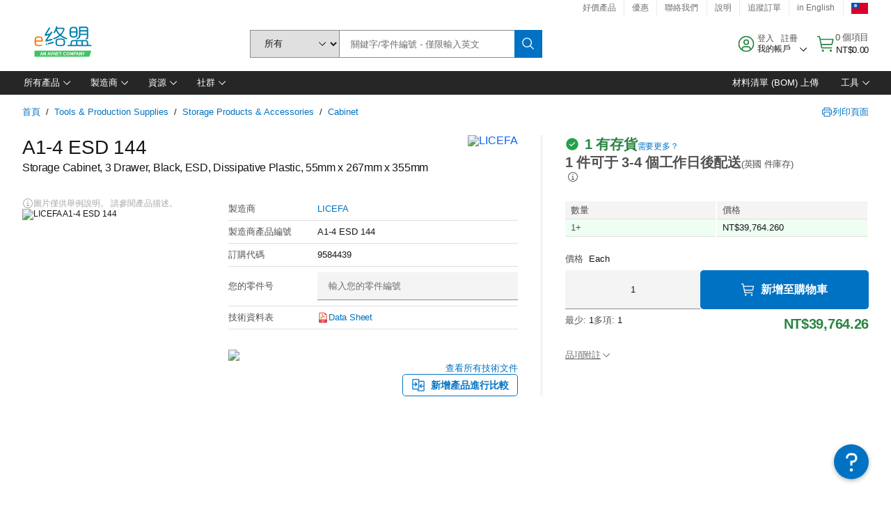

--- FILE ---
content_type: application/x-javascript;charset=utf-8
request_url: https://smetrics.element14.com/id?d_visid_ver=5.5.0&d_fieldgroup=A&mcorgid=106315F354E6D5430A4C98A4%40AdobeOrg&mid=02937945603519231073834005557553689657&ts=1769336973923
body_size: -40
content:
{"mid":"02937945603519231073834005557553689657"}